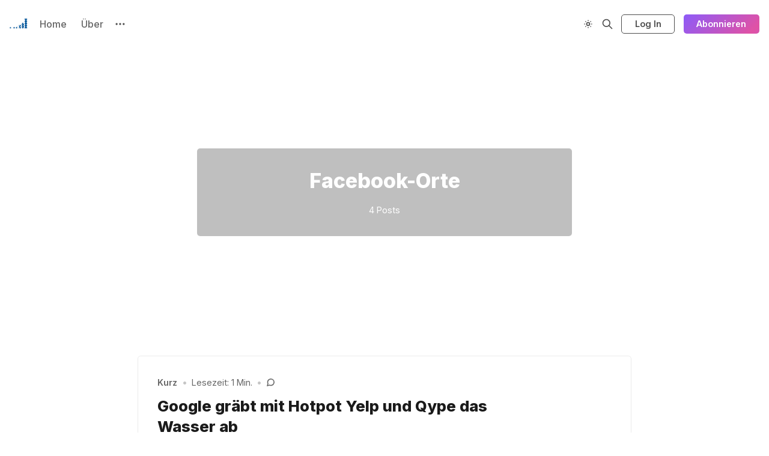

--- FILE ---
content_type: text/html; charset=utf-8
request_url: https://neunetz.com/tag/facebook-orte/
body_size: 7400
content:
<!DOCTYPE html>
<html lang="de">
  <head>
    <meta charset="utf-8">
    <meta http-equiv="X-UA-Compatible" content="IE=edge">

    <title>Facebook-Orte - neunetz.com</title>

    <meta name="HandheldFriendly" content="True" />
    <meta name="viewport" content="width=device-width, initial-scale=1.0" />
    

    <link rel="preload" href="https://neunetz.com/assets/dist/app.min.js?v=32b5c651a1" as="script">
    <link rel="preload" href="https://neunetz.com/assets/dist/app.min.css?v=32b5c651a1" as="style">
    <link rel="preconnect" href="https://fonts.googleapis.com">
    <link rel="preconnect" href="https://fonts.gstatic.com" crossorigin>
        <link rel="preload stylesheet" href="https://fonts.googleapis.com/css2?family=Inter:wght@300;400;500;600;700;800&display=swap" 
              as="style" onload="this.onload=null;this.rel='stylesheet'" crossorigin>

        <noscript>
          <link href="https://fonts.googleapis.com/css2?family=Inter:wght@300;400;500;600;700;800&display=swap" rel="stylesheet">
        </noscript>





    <script async defer src="https://neunetz.com/assets/dist/app.min.js?v=32b5c651a1"></script>

    <link rel="stylesheet" type="text/css" href="https://neunetz.com/assets/dist/app.min.css?v=32b5c651a1" />

    <!--cssential--><style></style><!--/cssential-->

    <script>
  // Basic Config
  let CONFIG = {
    GHOST_URL: `https://neunetz.com`, 
    GHOST_KEY: ``,
    GHOST_SEARCH_IN_CONTENT: false,
    GHOST_VERSION: 'v5.0',
    GHOST_SEARCH_LIMIT: 8,
    DEFAULT_COLOR_SCHEME: `System`,
    ENABLE_FLOATING_HEADER: !!``,
    ENABLE_IMAGE_LIGHTBOX: !!`true`,
    OPEN_LINKS_IN_NEW_TAB: !!`true`,
    ENABLE_PWA: false, /* Enable PWA - Progressive Web App */
    DISQUS_SHORTNAME: 'biron-demo', /* Replace 'biron-demo' with your disqus account shortname */
    COVE_ID: 'ab54ff64f87b5164490617011224d5f9' /* To use Cove, replace the below id with your cove publication id*/
  }
</script>

<style>
  :root {
    --global-theme-notifications: flex; /* flex/none */
    --global-intro-bg: var(--color-primary); /* you can add your own color */
    --global-theme-toggle: flex; /* flex/none */
    --global-search: flex; /* flex/none */
    --global-search-by-tag: flex; /* flex/none */
    --global-max-width: 1280px; /* site max width */
    --global-content-width: 40rem; /* post-content-width */
    --global-radius: 5px; /* default radius */
    --global-gallery-gap: 0.5em; /* Image gallery distance between images */
    --global-hyphens: none; /* none/auto */
    --global-header-position: sticky; /* relative/sticky */
    --global-header-height: 80px;
    --global-progress-bar: visible; /* visible/hidden */
    --global-scroll-top: hidden; /* visible/hidden */
    --global-content-preview-fading: 0%; /* 80%-100% for fading effect */
    --global-announcement-height: 60px;
    --color-secondary: #e052a5;
  }
</style>

    <script>
  // Dark/Light Theme Handling
  let preferredTheme; 
  if (CONFIG.DEFAULT_COLOR_SCHEME.toLowerCase() === 'system') {
    const preferredColorScheme = 
    ( window.matchMedia 
      && window.matchMedia('(prefers-color-scheme: dark)').matches
    ) 
    ? 'dark' 
    : 'light'
    preferredTheme = localStorage.getItem('USER_COLOR_SCHEME') || preferredColorScheme;
  } else {
    preferredTheme = localStorage.getItem('USER_COLOR_SCHEME') || CONFIG.DEFAULT_COLOR_SCHEME.toLowerCase();
  }
  document.documentElement.setAttribute('data-color-scheme', preferredTheme);

  // Newsletter overlay
  let userIntroPreference = localStorage.getItem('USER_INTRO');
  if (userIntroPreference) {
    document.documentElement.setAttribute('data-intro', userIntroPreference);
  }
  
  // Global values needed
  let GLOBAL = {
    CURRENT_PAGE: parseInt('1'),
    NEXT_PAGE: parseInt(''),
    NEXT_PAGE_LINK: '',
    MAX_PAGES: parseInt('1'), 
    LAST_PAGE: `1` === `1` ? true : false,
    POSTS_PER_PAGE: parseInt('12'),
    SCROLL_POS: 0
  }
</script>    

    <link rel="icon" href="https://neunetz.com/content/images/size/w256h256/2024/05/IMG_2339-1.png" type="image/png">
    <link rel="canonical" href="https://neunetz.com/tag/facebook-orte/">
    <meta name="referrer" content="no-referrer-when-downgrade">
    
    <meta property="og:site_name" content="neunetz.com">
    <meta property="og:type" content="website">
    <meta property="og:title" content="Facebook-Orte - neunetz.com">
    <meta property="og:description" content="Analysen für die Entscheidungsebene">
    <meta property="og:url" content="https://neunetz.com/tag/facebook-orte/">
    <meta property="og:image" content="https://neunetz.com/content/images/size/w1200/2024/07/publication-cover.jpg">
    <meta name="twitter:card" content="summary_large_image">
    <meta name="twitter:title" content="Facebook-Orte - neunetz.com">
    <meta name="twitter:description" content="Analysen für die Entscheidungsebene">
    <meta name="twitter:url" content="https://neunetz.com/tag/facebook-orte/">
    <meta name="twitter:image" content="https://neunetz.com/content/images/size/w1200/2024/07/publication-cover.jpg">
    <meta property="og:image:width" content="1200">
    <meta property="og:image:height" content="840">
    
    <script type="application/ld+json">
{
    "@context": "https://schema.org",
    "@type": "Series",
    "publisher": {
        "@type": "Organization",
        "name": "neunetz.com",
        "url": "https://neunetz.com/",
        "logo": {
            "@type": "ImageObject",
            "url": "https://neunetz.com/content/images/2024/05/IMG_2339.png",
            "width": 60,
            "height": 60
        }
    },
    "url": "https://neunetz.com/tag/facebook-orte/",
    "name": "Facebook-Orte",
    "mainEntityOfPage": "https://neunetz.com/tag/facebook-orte/"
}
    </script>

    <meta name="generator" content="Ghost 6.13">
    <link rel="alternate" type="application/rss+xml" title="neunetz.com" href="https://neunetz.com/rss/">
    <script defer src="https://cdn.jsdelivr.net/ghost/portal@~2.56/umd/portal.min.js" data-i18n="true" data-ghost="https://neunetz.com/" data-key="099bd614b5dff47323fba092bd" data-api="https://neunetz-com.ghost.io/ghost/api/content/" data-locale="de" crossorigin="anonymous"></script><style id="gh-members-styles">.gh-post-upgrade-cta-content,
.gh-post-upgrade-cta {
    display: flex;
    flex-direction: column;
    align-items: center;
    font-family: -apple-system, BlinkMacSystemFont, 'Segoe UI', Roboto, Oxygen, Ubuntu, Cantarell, 'Open Sans', 'Helvetica Neue', sans-serif;
    text-align: center;
    width: 100%;
    color: #ffffff;
    font-size: 16px;
}

.gh-post-upgrade-cta-content {
    border-radius: 8px;
    padding: 40px 4vw;
}

.gh-post-upgrade-cta h2 {
    color: #ffffff;
    font-size: 28px;
    letter-spacing: -0.2px;
    margin: 0;
    padding: 0;
}

.gh-post-upgrade-cta p {
    margin: 20px 0 0;
    padding: 0;
}

.gh-post-upgrade-cta small {
    font-size: 16px;
    letter-spacing: -0.2px;
}

.gh-post-upgrade-cta a {
    color: #ffffff;
    cursor: pointer;
    font-weight: 500;
    box-shadow: none;
    text-decoration: underline;
}

.gh-post-upgrade-cta a:hover {
    color: #ffffff;
    opacity: 0.8;
    box-shadow: none;
    text-decoration: underline;
}

.gh-post-upgrade-cta a.gh-btn {
    display: block;
    background: #ffffff;
    text-decoration: none;
    margin: 28px 0 0;
    padding: 8px 18px;
    border-radius: 4px;
    font-size: 16px;
    font-weight: 600;
}

.gh-post-upgrade-cta a.gh-btn:hover {
    opacity: 0.92;
}</style><script async src="https://js.stripe.com/v3/"></script>
    <script defer src="https://cdn.jsdelivr.net/ghost/sodo-search@~1.8/umd/sodo-search.min.js" data-key="099bd614b5dff47323fba092bd" data-styles="https://cdn.jsdelivr.net/ghost/sodo-search@~1.8/umd/main.css" data-sodo-search="https://neunetz-com.ghost.io/" data-locale="de" crossorigin="anonymous"></script>
    
    <link href="https://neunetz.com/webmentions/receive/" rel="webmention">
    <script defer src="/public/cards.min.js?v=32b5c651a1"></script>
    <link rel="stylesheet" type="text/css" href="/public/cards.min.css?v=32b5c651a1">
    <script defer src="/public/comment-counts.min.js?v=32b5c651a1" data-ghost-comments-counts-api="https://neunetz.com/members/api/comments/counts/"></script>
    <script defer src="/public/member-attribution.min.js?v=32b5c651a1"></script>
    <script defer src="/public/ghost-stats.min.js?v=32b5c651a1" data-stringify-payload="false" data-datasource="analytics_events" data-storage="localStorage" data-host="https://neunetz.com/.ghost/analytics/api/v1/page_hit"  tb_site_uuid="5a4f55e5-8ad6-4e80-8d40-dacd889fc859" tb_post_uuid="undefined" tb_post_type="null" tb_member_uuid="undefined" tb_member_status="undefined"></script><style>:root {--ghost-accent-color: #8d5bf8;}</style>
  </head>
  <body class="tag-template tag-facebook-orte">
        
    
    
    <header class="header js-header is-relative">
  <div class="container wrapper w-100">
    <div class="row">
      <div class="col-xs col-lg-8 header__left flex items-center">
<a class="header__brand" href="https://neunetz.com">            <img class="header__logo"
              src="/content/images/size/w300/2024/05/IMG_2339.png"
              alt="neunetz.com"/>
</a>        
        <nav class="header__menu items-center">
          <ul class="nav">
    <li class="nav-home"><a href="https://neunetz.com/">Home</a></li>
    <li class="nav-uber"><a href="https://neunetz.com/about/">Über</a></li>
</ul>

            <button class="header__dropdown--toggle flex flex-cc js-dropdown-menu-toggle"
              type="button" title="Mehr" aria-label="Mehr">
              <i class="icon icon-dots icon--sm">
  <svg class="icon__svg">
    <use xlink:href="https://neunetz.com/assets/icons/icon-sprite.svg?v=32b5c651a1#dots"></use>
  </svg>
</i>            </button>
            <div class="header__dropdown js-dropdown">
              <ul class="nav secondary">
    <li class="nav-signup"><a href="#/portal/">Signup</a></li>
</ul>
            </div>
        </nav>
      </div>

      <div class="col-xs col-lg-4 header__right items-center content-end">
        <button class="header__theme--toggle btn-theme-toggle js-theme-toggle"
          title="Thema umschalten" aria-label="Thema umschalten" type="button">
          <i class="icon icon-brightness-up icon--sm">
  <svg class="icon__svg">
    <use xlink:href="https://neunetz.com/assets/icons/icon-sprite.svg?v=32b5c651a1#brightness-up"></use>
  </svg>
</i>          <i class="icon icon-brightness-down icon--sm">
  <svg class="icon__svg">
    <use xlink:href="https://neunetz.com/assets/icons/icon-sprite.svg?v=32b5c651a1#brightness-down"></use>
  </svg>
</i>        </button>


        <button class="header__search--toggle flex-cc" data-ghost-search
          type="button" title="Suche" aria-label="Suche">
          <i class="icon icon-search icon--sm">
  <svg class="icon__svg">
    <use xlink:href="https://neunetz.com/assets/icons/icon-sprite.svg?v=32b5c651a1#search"></use>
  </svg>
</i>        </button>

            <a href="/signin/" class="signin-link" data-portal="signin">Log In</a>
            <a href="/signup/" class="signup-link header-cta btn--gradient" data-portal="signup">Abonnieren</a>
          
        <button class="header__menu--toggle flex-cc js-menu-toggle"
          type="button" title="Menü" aria-label="Menü">
          <i class="icon icon-menu icon--sm">
  <svg class="icon__svg">
    <use xlink:href="https://neunetz.com/assets/icons/icon-sprite.svg?v=32b5c651a1#menu"></use>
  </svg>
</i>          <i class="icon icon-x icon--sm">
  <svg class="icon__svg">
    <use xlink:href="https://neunetz.com/assets/icons/icon-sprite.svg?v=32b5c651a1#x"></use>
  </svg>
</i>        </button>

        <button class="header__user--toggle flex-cc js-member-btn is-not-member" 
            title="Menü" 
            aria-label="Menü">
          <i class="icon icon-user icon--sm">
  <svg class="icon__svg">
    <use xlink:href="https://neunetz.com/assets/icons/icon-sprite.svg?v=32b5c651a1#user"></use>
  </svg>
</i>        </button>
        <div class="user-menu js-user-menu">
    <a class="signup-link" href="/signup/" data-portal="signup">
      <i class="icon icon-arrow-up-right icon--xs">
  <svg class="icon__svg">
    <use xlink:href="https://neunetz.com/assets/icons/icon-sprite.svg?v=32b5c651a1#arrow-up-right"></use>
  </svg>
</i>Anmelden
    </a>

    <a class="signin-link" href="/signin/" data-portal="signin">
      <i class="icon icon-login icon--xs">
  <svg class="icon__svg">
    <use xlink:href="https://neunetz.com/assets/icons/icon-sprite.svg?v=32b5c651a1#login"></use>
  </svg>
</i>Einloggen
    </a>

  <button class="btn--toggle btn-theme-toggle js-theme-toggle" 
    title="Thema umschalten" aria-label="Thema umschalten">
    <i class="icon icon-brightness-up icon--xs">
  <svg class="icon__svg">
    <use xlink:href="https://neunetz.com/assets/icons/icon-sprite.svg?v=32b5c651a1#brightness-up"></use>
  </svg>
</i>    <i class="icon icon-brightness-down icon--xs">
  <svg class="icon__svg">
    <use xlink:href="https://neunetz.com/assets/icons/icon-sprite.svg?v=32b5c651a1#brightness-down"></use>
  </svg>
</i>    <span>Theme</span>
  </button>
</div>      </div>
    </div>
  </div>
</header>
    <nav class="menu js-menu">
  <ul class="nav">
    <li class="nav-home"><a href="https://neunetz.com/">Home</a></li>
    <li class="nav-uber"><a href="https://neunetz.com/about/">Über</a></li>
</ul>

    <ul class="nav secondary">
    <li class="nav-signup"><a href="#/portal/">Signup</a></li>
</ul>
</nav>
    <div class="search js-search">
  <div class="search__hdr">
    <form action="/" method="get" class="search__form items-center bg-acc-2 js-search-form">
      <input type="text" id="ghost-search-field" class="search__input" aria-label="Suche"
        title="Suche" placeholder="Suche" autocomplete="off" required/>
      <div class="search__icon">
        <i class="icon icon-search icon--sm">
  <svg class="icon__svg">
    <use xlink:href="https://neunetz.com/assets/icons/icon-sprite.svg?v=32b5c651a1#search"></use>
  </svg>
</i>      </div>
    </form>
    <button class="search--close bg-acc-2 js-search-close"
      title="Schließen" aria-label="Schließen">
        <i class="icon icon-x icon--sm">
  <svg class="icon__svg">
    <use xlink:href="https://neunetz.com/assets/icons/icon-sprite.svg?v=32b5c651a1#x"></use>
  </svg>
</i>    </button>
    <div class="search__info">
      <span class="js-search-info">Bitte gib mindestens 3 Zeichen ein</span>
      <span class="js-search-number m-r-xs fw-700 color-primary is-hidden">0</span><span class="js-search-notify is-hidden fw-600">Ergebnisse gefunden</span>
    </div>
  </div>
  <div class="search-helper">
        <button class="search__tag m-r-sm m-b-sm js-search-tag" aria-label="Kurz"
          >Kurz</button>
        <button class="search__tag m-r-sm m-b-sm js-search-tag" aria-label="Links"
          >Links</button>
  </div>
  <div class="search-content">
    <div class="search-result js-search-results" id="ghost-search-results"></div>
  </div>
</div>

    <main class="container wrapper main">
      
  <div class="hero has-img-bg flex flex-cc">
    <div class="hero__content">
      <h1 class="hero__title">Facebook-Orte</h1>
      <div class="hero__details flex flex-cc text-sm text-acc-3">
        <span class="text-sm">4 Posts</span>
      </div>
    </div>

  </div>

  <div class="row">
    <div class="col-xs-12 col-lg-8 col-lg-offset-2">
      <div class="grid post-feed js-post-feed">
          <article class="post-card no-image post tag-kurz tag-facebook-orte tag-foursquare tag-google tag-google-hotpot tag-qype tag-yelp tag-hash-wp tag-hash-wp-post tag-hash-visibility-public tag-hash-import-2024-11-21-20-37 no-image js-post-card"> 


  <div class="post-card__content">
    
    <div class="post-card__header flex items-center">
        <a class="post-card__tag tag-kurz" href="/tag/kurz/" aria-label="Kurz"
          
        >Kurz</a>
        
      
        <span class="m-l-sm m-r-sm separator-dot">&bull;</span>
        <span class="read-time">Lesezeit: 1 Min.</span>

        <div class="post-card__comment flex flex-cc">
          <span class="m-l-sm m-r-sm separator-dot">&bull;</span>
          <i class="icon icon-comments icon--xs">
  <svg class="icon__svg">
    <use xlink:href="https://neunetz.com/assets/icons/icon-sprite.svg?v=32b5c651a1#comments"></use>
  </svg>
</i>          <script
    data-ghost-comment-count="673f8c0f353696000114a350"
    data-ghost-comment-count-empty="0"
    data-ghost-comment-count-singular=""
    data-ghost-comment-count-plural=""
    data-ghost-comment-count-tag="span"
    data-ghost-comment-count-class-name="m-l-xs"
    data-ghost-comment-count-autowrap="true"
>
</script>
        </div>
    </div>

    <h2 class="post-card__title">
      <a href="/google-graebt-mit-hotpot-yelp-und-qype-das-wasser-ab/" aria-label="Google gräbt mit Hotpot Yelp und Qype das Wasser ab">Google gräbt mit Hotpot Yelp und Qype das Wasser ab</a>
    </h2>

        <div class="post-card__exc m-b">
          Google, das schon seit einiger Zeit die Bewertungen von Qype aggregiert und in den Ergebnissen bei Google Places mit anzeigt,&hellip;
        </div>

    <div class="post-card__footer"> 
<a class="post-card__author" href="/author/marcelweiss/">              <img 
                class="lazyload" 
                data-sizes="auto"
                data-src="https://www.gravatar.com/avatar/f361ecb1a99b6f6d8b301f903c7b0aa4?s&#x3D;250&amp;r&#x3D;x&amp;d&#x3D;mp" 
                src="https://www.gravatar.com/avatar/f361ecb1a99b6f6d8b301f903c7b0aa4?s&#x3D;250&amp;r&#x3D;x&amp;d&#x3D;mp" 
                alt="Marcel Weiß" 
              />
</a>          <div class="post-card__info">
            <a class="post-card__author" href="/author/marcelweiss/">Marcel Weiß</a>
            <span class="m-l-sm m-r-sm separator-dot">&bull;</span>
            <time datetime="2010-11-17" class="post-card__date">
              17 Nov. 2010
            </time>
          </div>
    </div>
  </div>

</article>          <article class="post-card no-image post tag-facebook tag-facebook-orte tag-mobile-plattformen tag-social tag-hash-wp tag-hash-wp-post tag-hash-visibility-public tag-hash-import-2024-11-21-20-37 no-image js-post-card"> 


  <div class="post-card__content">
    
    <div class="post-card__header flex items-center">
        <a class="post-card__tag tag-facebook" href="/tag/facebook/" aria-label="Facebook"
          
        >Facebook</a>
        
      
        <span class="m-l-sm m-r-sm separator-dot">&bull;</span>
        <span class="read-time">Lesezeit: 3 Min.</span>

        <div class="post-card__comment flex flex-cc">
          <span class="m-l-sm m-r-sm separator-dot">&bull;</span>
          <i class="icon icon-comments icon--xs">
  <svg class="icon__svg">
    <use xlink:href="https://neunetz.com/assets/icons/icon-sprite.svg?v=32b5c651a1#comments"></use>
  </svg>
</i>          <script
    data-ghost-comment-count="673f8c0f353696000114a334"
    data-ghost-comment-count-empty="0"
    data-ghost-comment-count-singular=""
    data-ghost-comment-count-plural=""
    data-ghost-comment-count-tag="span"
    data-ghost-comment-count-class-name="m-l-xs"
    data-ghost-comment-count-autowrap="true"
>
</script>
        </div>
    </div>

    <h2 class="post-card__title">
      <a href="/facebooks-mobile-offensive-lokale-deals-single-sign-on-places-api-groups/" aria-label="Facebooks mobile Offensive: Lokale Deals, Single Sign On, Places API, Groups">Facebooks mobile Offensive: Lokale Deals, Single Sign On, Places API, Groups</a>
    </h2>

        <div class="post-card__exc m-b">
          Facebook hat das eigene mobile Angebot massiv ausgebaut.

Die wichtigste Neuerung ist der Vorstoss in den Bereich lokaler Deals. Wie&hellip;
        </div>

    <div class="post-card__footer"> 
<a class="post-card__author" href="/author/marcelweiss/">              <img 
                class="lazyload" 
                data-sizes="auto"
                data-src="https://www.gravatar.com/avatar/f361ecb1a99b6f6d8b301f903c7b0aa4?s&#x3D;250&amp;r&#x3D;x&amp;d&#x3D;mp" 
                src="https://www.gravatar.com/avatar/f361ecb1a99b6f6d8b301f903c7b0aa4?s&#x3D;250&amp;r&#x3D;x&amp;d&#x3D;mp" 
                alt="Marcel Weiß" 
              />
</a>          <div class="post-card__info">
            <a class="post-card__author" href="/author/marcelweiss/">Marcel Weiß</a>
            <span class="m-l-sm m-r-sm separator-dot">&bull;</span>
            <time datetime="2010-11-04" class="post-card__date">
              04 Nov. 2010
            </time>
          </div>
    </div>
  </div>

</article>          <article class="post-card no-image post tag-facebook tag-facebook-orte tag-social tag-hash-wp tag-hash-wp-post tag-hash-visibility-public tag-hash-import-2024-11-21-20-37 no-image js-post-card"> 


  <div class="post-card__content">
    
    <div class="post-card__header flex items-center">
        <a class="post-card__tag tag-facebook" href="/tag/facebook/" aria-label="Facebook"
          
        >Facebook</a>
        
      
        <span class="m-l-sm m-r-sm separator-dot">&bull;</span>
        <span class="read-time">Lesezeit: 1 Min.</span>

        <div class="post-card__comment flex flex-cc">
          <span class="m-l-sm m-r-sm separator-dot">&bull;</span>
          <i class="icon icon-comments icon--xs">
  <svg class="icon__svg">
    <use xlink:href="https://neunetz.com/assets/icons/icon-sprite.svg?v=32b5c651a1#comments"></use>
  </svg>
</i>          <script
    data-ghost-comment-count="673f8c0f353696000114a314"
    data-ghost-comment-count-empty="0"
    data-ghost-comment-count-singular=""
    data-ghost-comment-count-plural=""
    data-ghost-comment-count-tag="span"
    data-ghost-comment-count-class-name="m-l-xs"
    data-ghost-comment-count-autowrap="true"
>
</script>
        </div>
    </div>

    <h2 class="post-card__title">
      <a href="/suboptimal-zusammenlegen-von-fanseite-und-places-seite-auf-facebook/" aria-label="Suboptimal: Zusammenlegen von Fanseite und Places-Seite auf Facebook">Suboptimal: Zusammenlegen von Fanseite und Places-Seite auf Facebook</a>
    </h2>

        <div class="post-card__exc m-b">
          Die neu eingeführten Facebook-Orte-Seiten, die seit einigen Tagen auch in Deutschland verfügbar sind, können mit bestehenden Fanseiten zusammengeführt werden. Sinnvoll&hellip;
        </div>

    <div class="post-card__footer"> 
<a class="post-card__author" href="/author/marcelweiss/">              <img 
                class="lazyload" 
                data-sizes="auto"
                data-src="https://www.gravatar.com/avatar/f361ecb1a99b6f6d8b301f903c7b0aa4?s&#x3D;250&amp;r&#x3D;x&amp;d&#x3D;mp" 
                src="https://www.gravatar.com/avatar/f361ecb1a99b6f6d8b301f903c7b0aa4?s&#x3D;250&amp;r&#x3D;x&amp;d&#x3D;mp" 
                alt="Marcel Weiß" 
              />
</a>          <div class="post-card__info">
            <a class="post-card__author" href="/author/marcelweiss/">Marcel Weiß</a>
            <span class="m-l-sm m-r-sm separator-dot">&bull;</span>
            <time datetime="2010-10-26" class="post-card__date">
              26 Okt. 2010
            </time>
          </div>
    </div>
  </div>

</article>          <article class="post-card no-image post tag-facebook tag-facebook-places tag-facebook-orte tag-mobile-plattformen tag-ortsbasierte-dienste tag-qype tag-social tag-hash-wp tag-hash-wp-post tag-hash-visibility-public tag-hash-import-2024-11-21-20-37 no-image js-post-card"> 


  <div class="post-card__content">
    
    <div class="post-card__header flex items-center">
        <a class="post-card__tag tag-facebook" href="/tag/facebook/" aria-label="Facebook"
          
        >Facebook</a>
        
      
        <span class="m-l-sm m-r-sm separator-dot">&bull;</span>
        <span class="read-time">Lesezeit: 1 Min.</span>

        <div class="post-card__comment flex flex-cc">
          <span class="m-l-sm m-r-sm separator-dot">&bull;</span>
          <i class="icon icon-comments icon--xs">
  <svg class="icon__svg">
    <use xlink:href="https://neunetz.com/assets/icons/icon-sprite.svg?v=32b5c651a1#comments"></use>
  </svg>
</i>          <script
    data-ghost-comment-count="673f8c0f353696000114a2d3"
    data-ghost-comment-count-empty="0"
    data-ghost-comment-count-singular=""
    data-ghost-comment-count-plural=""
    data-ghost-comment-count-tag="span"
    data-ghost-comment-count-class-name="m-l-xs"
    data-ghost-comment-count-autowrap="true"
>
</script>
        </div>
    </div>

    <h2 class="post-card__title">
      <a href="/facebook-orte-jetzt-auch-in-deutschland-und-schweiz/" aria-label="Facebook-Orte jetzt auch in Deutschland und Schweiz">Facebook-Orte jetzt auch in Deutschland und Schweiz</a>
    </h2>

        <div class="post-card__exc m-b">
          Facebook-Orte, Facebooks Vorstoss in die ortsbasierten Dienste, ist jetzt in Deutschland und der Schweiz verfügbar.

Das neue Feature ist opt-in.&hellip;
        </div>

    <div class="post-card__footer"> 
<a class="post-card__author" href="/author/marcelweiss/">              <img 
                class="lazyload" 
                data-sizes="auto"
                data-src="https://www.gravatar.com/avatar/f361ecb1a99b6f6d8b301f903c7b0aa4?s&#x3D;250&amp;r&#x3D;x&amp;d&#x3D;mp" 
                src="https://www.gravatar.com/avatar/f361ecb1a99b6f6d8b301f903c7b0aa4?s&#x3D;250&amp;r&#x3D;x&amp;d&#x3D;mp" 
                alt="Marcel Weiß" 
              />
</a>          <div class="post-card__info">
            <a class="post-card__author" href="/author/marcelweiss/">Marcel Weiß</a>
            <span class="m-l-sm m-r-sm separator-dot">&bull;</span>
            <time datetime="2010-10-05" class="post-card__date">
              05 Okt. 2010
            </time>
          </div>
    </div>
  </div>

</article>      </div>
    </div>
  </div>

  <div class="col-xs-12 center-xs m-t-lg m-b-lg">
    <button class="btn btn--wide btn--shadow btn--filled js-load-more">
      Mehr Posts laden
    </button>
  </div>

    </main>

    <footer class="footer">
  <div class="container wrapper">
    <div class="footer__top">
      <div class="row">
        <div class="col-xs-12 col-md-4 footer__el">
            <img class="footer__logo lazyload"
              src="/content/images/size/w300/2024/05/IMG_2339.png"
              alt="neunetz.com"/>

          <div class="footer__description m-b">
            Digitale Wirtschaft &amp; KI verstehen
          </div>

          <div class="footer__social">
            <div class="social flex">
  
  <a class="social__item instagram"
     href="https://www.instagram.com/marcelweiss/" target="_blank" title="Instagram"
     aria-label="Instagram" rel="noreferrer">
    <i class="icon icon-instagram icon--sm">
  <svg class="icon__svg">
    <use xlink:href="https://neunetz.com/assets/icons/icon-sprite.svg?v=32b5c651a1#instagram"></use>
  </svg>
</i>  </a>
  
  <a class="social__item linkedin"
     href="https://www.linkedin.com/in/marcelweiss/" target="_blank" title="Linkedin Marcel Weiss"
     aria-label="Linkedin Marcel Weiss" rel="noreferrer">
    <i class="icon icon-linkedin icon--sm">
  <svg class="icon__svg">
    <use xlink:href="https://neunetz.com/assets/icons/icon-sprite.svg?v=32b5c651a1#linkedin"></use>
  </svg>
</i>  </a>

  <a class="social__item linkedin"
     href="https://www.linkedin.com/company/neunetz.com/" target="_blank" title="Linkedin neunetz.com"
     aria-label="Linkedin neunetz.com" rel="noreferrer">
    <i class="icon icon-linkedin icon--sm">
  <svg class="icon__svg">
    <use xlink:href="https://neunetz.com/assets/icons/icon-sprite.svg?v=32b5c651a1#linkedin"></use>
  </svg>
</i>  </a>
  
  <a class="social__item rss"
     href="/rss" target="_blank" title="RSS"
     aria-label="RSS" rel="noreferrer">
    <i class="icon icon-rss icon--sm">
  <svg class="icon__svg">
    <use xlink:href="https://neunetz.com/assets/icons/icon-sprite.svg?v=32b5c651a1#rss"></use>
  </svg>
</i>  </a>
</div>
          </div>
        </div>

        <div class="col-xs-12 col-md-4 footer__el">
          <span class="footer__title">Navigation</span>
          
          <div class="row">
            <div class="col-xs-6">
              <ul class="nav">
    <li class="nav-home"><a href="https://neunetz.com/">Home</a></li>
    <li class="nav-uber"><a href="https://neunetz.com/about/">Über</a></li>
</ul>
            </div>
            
            <div class="col-xs-6">
                <ul class="nav secondary">
    <li class="nav-signup"><a href="#/portal/">Signup</a></li>
</ul>
            </div>
          </div>
        </div>

        <div class="col-xs-12 col-md-4 footer__el">
            <span id="footer-input-label" class="footer__title m-b">Abonnieren</span>

            <form class="subscribe-form flex flex-col flex-cc" 
  data-members-form="subscribe">
  <div class="subscribe-box w-100">
    <input data-members-email class="" 
      type="email" autocomplete="off" placeholder="Deine Emailadresse" 
      aria-labelledby="footer-input-label" required/> 
    <button class="btn w-100 p btn--gradient" type="submit">
      Jetzt beitreten
    </button>
  </div>
  <div class="notify notify-success">
    <div class="notify__msg flex-1">Toll! Überprüfe  Deinen Posteingang und klicke auf den Link.</div> 
    <button class="notify__close js-notify-close" type="button" aria-label="Schließen"></button>
  </div>
  <div class="notify notify-error">
    <div class="notify__msg flex-1">Entschuldigung, etwas ist schief gelaufen. Bitte versuche es erneut.</div> 
    <button class="notify__close js-notify-close" type="button" aria-label="Schließen"></button>
  </div>
</form>        </div>
      </div>
    </div>

    <div class="footer__bottom text-center">
      <span>&copy;2026&nbsp;<a href="https://neunetz.com">neunetz.com</a>.</span>
      <span>Veröffentlicht mit&nbsp;<a href="https://ghost.org">Ghost</a>&nbsp;&&nbsp;<a href="https://brightthemes.com/themes/nikko/">Nikko</a>.</span>
    </div>
  </div>
</footer>

    <button class="btn-toggle-round scroll-top js-scroll-top"
  type="button" title="Nach oben scrollen" aria-label="Nach oben scrollen">
  <i class="icon icon-arrow-up icon--sm">
  <svg class="icon__svg">
    <use xlink:href="https://neunetz.com/assets/icons/icon-sprite.svg?v=32b5c651a1#arrow-up"></use>
  </svg>
</i></button>

  
    

    <div class="notifications">
  <div class="notify notify-signup">
    <div class="notify__msg">Großartig! Du hast Dich erfolgreich angemeldet.</div> 
    <button class="notify__close js-notify-close" data-class="signup-success" aria-label="Schließen"></button>
  </div>

  <div class="notify notify-signin">
    <div class="notify__msg">Willkommen zurück! Du hast Dich erfolgreich eingeloggt.</div> 
    <button class="notify__close js-notify-close" data-class="signin-success" aria-label="Schließen"></button>
  </div>

  <div class="notify notify-subscribe">
    <div class="notify__msg">Du hast neunetz.com erfolgreich abonniert.</div> 
    <button class="notify__close js-notify-close" data-class="subscribe-success" aria-label="Schließen"></button>
  </div>

  <div class="notify notify-expired">
    <div class="notify__msg">Dein Link ist abgelaufen.</div> 
    <button class="notify__close js-notify-close" data-class="link-expired" aria-label="Schließen"></button>
  </div>

  <div class="notify notify-checkout">
    <div class="notify__msg">Erfolg! Suche Dein in Deiner E-Mail nach einem magischen Link zur Anmeldung.</div> 
    <button class="notify__close js-notify-close" data-class="checkout-success" aria-label="Schließen"></button>
  </div>

  <div class="notify notify-billing-success">
    <div class="notify__msg">Erfolg! Deine Zahlungsinformationen wurden aktualisiert.</div> 
    <button class="notify__close js-notify-close" data-class="billing-success" aria-label="Schließen"></button>
  </div>

  <div class="notify notify-billing-cancel">
    <div class="notify__msg">Deine Abrechnung wurde nicht aktualisiert.</div> 
    <button class="notify__close js-notify-close" data-class="billing-cancel" aria-label="Schließen"></button>
  </div>
</div>


    <script>
      if (CONFIG.ENABLE_PWA && 'serviceWorker' in navigator) {
        window.addEventListener('load', function() {
          navigator.serviceWorker.register('/sw.js');
        });
      }
    </script>

      <script>
    const scrollTop = document.querySelector('.js-scroll-top');

    if (scrollTop) {
      const offset = 80;

      window.addEventListener('scroll', function(event) {
        //Scroll back to top
        const scrollPos = window.scrollY || window.scrollTop || document.getElementsByTagName('html')[0].scrollTop;
        scrollPos > offset ? scrollTop.classList.add('is-active') : scrollTop.classList.remove('is-active');
      
      }, false);
    }
  </script>

  <script>
    // Give the parameter a variable name
    const qsParams = new URLSearchParams(window.location.search);
    const isAction = qsParams.has('action');
    const isStripe = qsParams.has('stripe');
    const success = qsParams.get('success');
    const action = qsParams.get('action');
    const stripe = qsParams.get('stripe');

    if (qsParams && isAction) {
      if (success === "true") {
        switch (action) {
          case 'subscribe':
            document.body.classList.add('subscribe-success')
            break;
          case 'signup': 
            document.body.classList.add('signup-success');
            break;
          case 'signin':
            document.body.classList.add('signin-success');
            break;
          default:
            break;
        }
      } else {
        document.body.classList.add('link-expired');
      }
    }

    if (qsParams && isStripe) {
      switch (stripe) {
        case 'success':
          document.body.classList.add('checkout-success');
          break;
        case 'billing-update-success':
          document.body.classList.add('billing-success');
          break;
        case 'billing-update-cancel':
          document.body.classList.add('billing-cancel');
          break;
        default:
          break;
      }
    }
    
    /**
    * Clean URI
    */
    function clearURI() {
      window.history.replaceState({}, '', `${window.location.pathname}`);
    }
  </script>


    
  </body>
</html>
